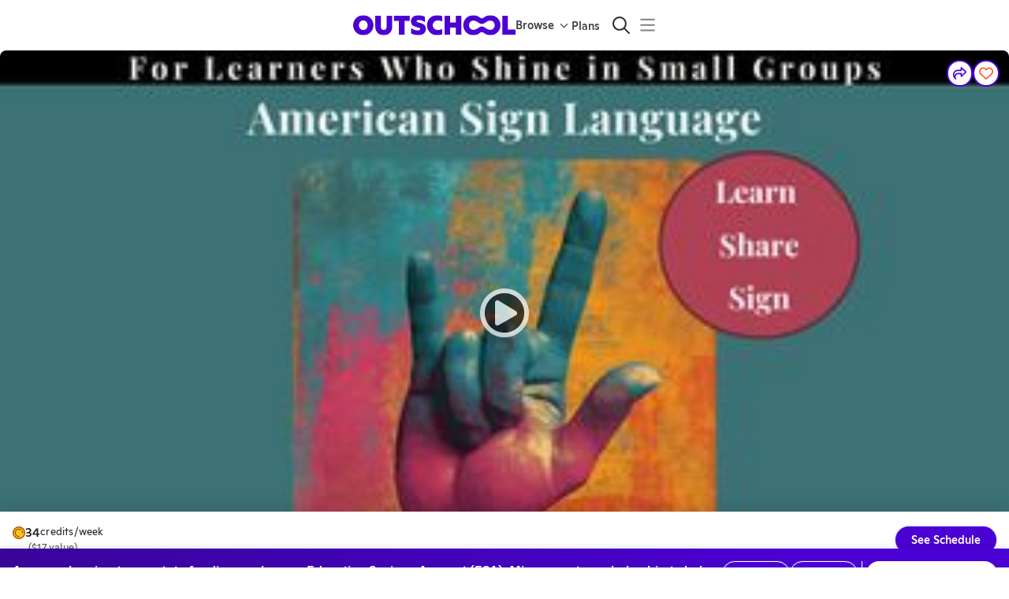

--- FILE ---
content_type: image/svg+xml
request_url: https://static2.outschool.com/master/main/public/images/play.658c07498f3f3a5f19b5dbf04b857348.svg
body_size: 602
content:
<svg fill="none" height="64" viewBox="0 0 64 64" width="64" xmlns="http://www.w3.org/2000/svg"><path d="m63 32c0-17.125-13.875-31-31-31s-31 13.875-31 31 13.875 31 31 31 31-13.875 31-31zm-56 0c0-13.75 11.125-25 25-25 13.75 0 25 11.25 25 25 0 13.875-11.25 25-25 25-13.875 0-25-11.125-25-25z" fill="#fff" fill-opacity=".7"/><path d="m46.375 29.75-22-13.375c-2-1-4.375.375-4.375 2.625v26c0 2.375 2.375 3.75 4.375 2.625l22-12.625c2.125-1.125 2.125-4 0-5.25zm-39.375 2.25c0-13.75 11.125-25 25-25 13.75 0 25 11.25 25 25 0 13.875-11.25 25-25 25-13.875 0-25-11.125-25-25z" fill="#000" fill-opacity=".6"/><path d="m46.375 29.75-22-13.375c-2-1-4.375.375-4.375 2.625v26c0 2.375 2.375 3.75 4.375 2.625l22-12.625c2.125-1.125 2.125-4 0-5.25z" fill="#fff" fill-opacity=".7"/></svg>

--- FILE ---
content_type: application/javascript
request_url: https://static2.outschool.com/master/main/public/js/368.43baa33105c09bcf2275.js
body_size: 6949
content:
"use strict";(self.webpackChunk_outschool_website=self.webpackChunk_outschool_website||[]).push([[368],{70845:function(t,e,n){n.d(e,{Rz:function(){return O},vm:function(){return W},xz:function(){return z}});var r,o,s,i,c,a,u=n(72666),l=n.n(u),p=n(8194),h=n.n(p),m=n(1055),f=n(36482),d=n(35263),g=n(28995),v=n(12129),y=n(99312),x=n(17013),C=n(86592),P=n(61672),U=n(45928),E=n(97072),b=n.n(E),S=n(14049),_=n(91500),w=n(8655),T=n(44821),k=n(93709),M=n(89520),A=n(98193),Z=n.n(A),L=n(89808),F=n(31739),N=n(78267),R=n(80184);const W=b()(r||(r=h()(["\n  mutation updateLearnerNote($learnerUid: ID!, $note: String!) {\n    updateLearnerNote(learnerUid: $learnerUid, note: $note) {\n      uid\n      privateNote\n    }\n  }\n"])));function I(t){var e;let{learner:n}=t;const[r]=(0,S.D)(W),[o,,s]=(0,F.Z)((t=>{r(t)}),Z()("1s")),{fields:i}=(0,k.cl)({privateNote:{value:null!==(e=null==n?void 0:n.privateNote)&&void 0!==e?e:"",onChange(t){o({variables:{learnerUid:n.uid,note:t},optimisticResponse:(0,N.Ac)({updateLearnerNote:{uid:n.uid,__typename:"Learner",privateNote:t},__typename:"updateLearnerNote"})})}}});return L.useEffect((()=>s),[]),open?L.createElement(_.Z,l()({sx:{minHeight:"72px"},showCount:!1,maxLength:1e4},i.privateNote)):null}function z(t){const e=(0,m.c)(32),{learner:n}=t,{t:r}=(0,P.$G)("client\\components\\learner\\LearnerPrivateNote"),s=n.age,i=n.pronoun;let c,a,u,l,p,g,v,y,x,C,E,b,S,_;return e[0]===Symbol.for("react.memo_cache_sentinel")?(c=L.createElement(f.Z,{variant:"inherit",sx:{fontWeight:"fontWeightBold"}},"Age:"),e[0]=c):c=e[0],e[1]!==s?(a={learnerAge:s},e[1]=s,e[2]=a):a=e[2],e[3]!==r||e[4]!==a?(u=L.createElement(d.Z,null,L.createElement(U.c,{t:r},c," ",a)),e[3]=r,e[4]=a,e[5]=u):u=e[5],e[6]!==n.pronoun||e[7]!==i||e[8]!==r?(l=L.createElement(d.Z,null,R.PY(n.pronoun)?L.createElement(U.c,{t:r},L.createElement(f.Z,{variant:"inherit",sx:{fontWeight:"fontWeightBold"}},"Pronouns:")," ",{learnerPronoun:i}):L.createElement(U.c,{t:r},L.createElement(f.Z,{variant:"inherit",sx:{fontWeight:"fontWeightBold"}},"Pronouns:")," ","Not specified")),e[6]=n.pronoun,e[7]=i,e[8]=r,e[9]=l):l=e[9],e[10]===Symbol.for("react.memo_cache_sentinel")?(p={marginTop:"0.5em"},e[10]=p):p=e[10],e[11]===Symbol.for("react.memo_cache_sentinel")?(g={fontWeight:"fontWeightBold"},e[11]=g):g=e[11],e[12]!==r?(v=r(o||(o=h()(["Notes from the Parent:"]))),e[12]=r,e[13]=v):v=e[13],e[14]!==v?(y=L.createElement(f.Z,{variant:"inherit",sx:g},v),e[14]=v,e[15]=y):y=e[15],e[16]!==r?(x=r("Show More..."),e[16]=r,e[17]=x):x=e[17],e[18]!==r?(C=r("Show Less..."),e[18]=r,e[19]=C):C=e[19],e[20]===Symbol.for("react.memo_cache_sentinel")?(E={color:"gray1",margin:"0px",overflowWrap:"anywhere"},e[20]=E):E=e[20],e[21]!==n.intro||e[22]!==C||e[23]!==x?(b=L.createElement(w.Z,{showMoreLabel:x,showLessLabel:C,sx:E,maxCharacters:160},n.intro),e[21]=n.intro,e[22]=C,e[23]=x,e[24]=b):b=e[24],e[25]!==b||e[26]!==y?(S=L.createElement(d.Z,{sx:p},y," ",b),e[25]=b,e[26]=y,e[27]=S):S=e[27],e[28]!==S||e[29]!==u||e[30]!==l?(_=L.createElement(L.Fragment,null,u,l,S),e[28]=S,e[29]=u,e[30]=l,e[31]=_):_=e[31],_}function O(t){const e=(0,m.c)(46),{learner:n}=t,{t:r}=(0,P.$G)("client\\components\\learner\\LearnerPrivateNote"),[o,a]=L.useState(),{height:u}=(0,M.Z)(o),[l,p]=L.useState(!1),[U,E]=L.useState(null);let b;e[0]!==n.uid||e[1]!==U?(b={node:U,trackingLabel:"learner_private_notes",uniqueId:n.uid},e[0]=n.uid,e[1]=U,e[2]=b):b=e[2];const{trackTouch:S}=(0,T.k3)(b),_=!!n.privateNote,k=_?"Edit":"Add";let A,Z,F,N,R,W,z;e[3]===Symbol.for("react.memo_cache_sentinel")?(A={marginTop:"0.5em"},e[3]=A):A=e[3],e[4]===Symbol.for("react.memo_cache_sentinel")?(Z={marginTop:"0.5em",justifyContent:"space-between"},e[4]=Z):Z=e[4],e[5]===Symbol.for("react.memo_cache_sentinel")?(F={fontWeight:"fontWeightBold"},e[5]=F):F=e[5],e[6]!==r?(N=r(s||(s=h()(["Private Note:"]))),e[6]=r,e[7]=N):N=e[7],e[8]!==N?(R=L.createElement(f.Z,{variant:"inherit",sx:F},N),e[8]=N,e[9]=R):R=e[9],e[10]!==_||e[11]!==S?(W=()=>{S({action:_?"edit":"add"}),p(G)},e[10]=_,e[11]=S,e[12]=W):W=e[12],e[13]===Symbol.for("react.memo_cache_sentinel")?(z={marginRight:"2.5px"},e[13]=z):z=e[13];const O=l?"":k;let B;e[14]!==O?(B=L.createElement(f.Z,{variant:"inherit",sx:z},O),e[14]=O,e[15]=B):B=e[15];const H=l?y.mT:x.pt;let $,q,V,Y;e[16]===Symbol.for("react.memo_cache_sentinel")?($={fontSize:"0.8em"},e[16]=$):$=e[16],e[17]!==H?(q=L.createElement(g.ZP,{ref:E,icon:H,sx:$}),e[17]=H,e[18]=q):q=e[18],e[19]!==B||e[20]!==q||e[21]!==W?(V=L.createElement(v.zx,{variant:"link",onClick:W},B," ",q),e[19]=B,e[20]=q,e[21]=W,e[22]=V):V=e[22],e[23]!==V||e[24]!==R?(Y=L.createElement(d.Z,{flex:!0,sx:Z},R," ",V),e[23]=V,e[24]=R,e[25]=Y):Y=e[25];const j=_||l?u:0;let X,J,Q,K,tt,et;return e[26]!==j?(X={height:j,overflow:"hidden",transition:"height 0.25s",marginTop:"4px"},e[26]=j,e[27]=X):X=e[27],e[28]!==_||e[29]!==l||e[30]!==r?(J=(_||l)&&L.createElement(d.Z,{sx:{marginBottom:"8px"}},L.createElement(g.ZP,{icon:C.by,sx:{fontSize:"0.8em",color:"grey.500",marginRight:"8px"}}),L.createElement(f.Z,{variant:"inherit",sx:{fontSize:"0.875em",fontWeight:"thin",color:"grey.500"}},r(i||(i=h()(["This note is not shared with other teachers"]))))),e[28]=_,e[29]=l,e[30]=r,e[31]=J):J=e[31],e[32]!==l||e[33]!==n||e[34]!==r||e[35]!==S?(Q=L.createElement(d.Z,null,l?L.createElement(L.Fragment,null,L.createElement(I,{learner:n}),L.createElement(v.zx,{sx:{marginTop:"12px"},onClick:()=>{S({action:"save"}),p(D)}},r(c||(c=h()(["Save"]))))):L.createElement(w.Z,{showMoreLabel:r("Show More..."),showLessLabel:r("Show Less..."),onToggle:(t,e)=>{S({action:"show_more"}),e()},allowCollapse:!l,sx:{color:"gray1",margin:"0px",overflowWrap:"anywhere"},maxCharacters:160},n.privateNote)),e[32]=l,e[33]=n,e[34]=r,e[35]=S,e[36]=Q):Q=e[36],e[37]!==J||e[38]!==Q?(K=L.createElement(d.Z,{ref:a},J," ",Q),e[37]=J,e[38]=Q,e[39]=K):K=e[39],e[40]!==X||e[41]!==K?(tt=L.createElement(d.Z,{sx:X},K),e[40]=X,e[41]=K,e[42]=tt):tt=e[42],e[43]!==Y||e[44]!==tt?(et=L.createElement(d.Z,{sx:A},Y,tt),e[43]=Y,e[44]=tt,e[45]=et):et=e[45],et}function D(t){return!t}function G(t){return!t}I.displayName="EditPrivateNote",O.fragments={learner:b()(a||(a=h()(["\n    fragment LearnerPrivateNote_learner on Learner {\n      uid\n      timeZone\n      privateNote\n    }\n  "])))}},75153:function(t,e,n){n.d(e,{C4:function(){return g},sW:function(){return d},ZP:function(){return v}});var r,o,s,i,c=n(8194),a=n.n(c),u=n(97072),l=n.n(u),p=n(46543).M,h=n(70845),m=n(52322);const f=l()(r||(r=a()(["\n  fragment SenderFragment on Sender {\n    uid\n    name\n    photo\n  }\n"]))),d=l()(o||(o=a()(["\n  fragment ParticipantFragment on Participant {\n    uid\n    name\n    photo\n    timeZone\n    headline\n    leader_link\n    isLearner\n    ownerOfSellerOrg {\n      uid\n    }\n    teacherForSellerOrg {\n      uid\n    }\n    role\n  }\n"]))),g=l()(s||(s=a()(["\n  fragment EnrollmentWithTeacherFragment on Enrollment {\n    uid\n    confirmed_at\n    withdrawn_at\n    ongoing_stopped_at\n    ongoing_start_time\n    ongoing_end_time\n    isEnded\n    isPaused\n    section {\n      uid\n      start_time\n      end_time\n      activity {\n        uid\n        title\n        titleTranslated\n        isClub\n        published_at\n        is_ongoing_weekly\n        weekly_meetings\n        duration_weeks\n      }\n      nextOngoingMeeting {\n        uid\n        start_time\n      }\n    }\n    learner {\n      ...LearnerFragment\n      ...LearnerPrivateNote_learner\n    }\n    pauseWindow {\n      uid\n      startDate\n      endDate\n    }\n  }\n  ","\n  ","\n"])),m.Z,h.Rz.fragments.learner);var v=l()(i||(i=a()(["\n  fragment MessageFragment on Message {\n    uid\n    sender {\n      ...SenderFragment\n    }\n    participants {\n      ...ParticipantFragment\n    }\n    subject\n    action\n    content\n    messageContent {\n      ...MessageContentFragment\n    }\n    created_at\n    activity_uid\n    section_uid\n    thread_uid\n  }\n  ","\n  ","\n  ","\n"])),d,f,p)},80184:function(t,e,n){n.d(e,{PY:function(){return i},yH:function(){return a}});var r=n(43482),o=n.n(r),s=n(50893);function i(t){return!!t}const c=(0,n(96937).ZP)().year(),a=o()(c-18,c);s.SfE.Restricted,s.SfE.Limited,s.SfE.Full},20546:function(t,e,n){n.r(e),n.d(e,{becomingTeacherUrl:function(){return N},classSpecificRefundPolicies:function(){return rt},classesWithFewerThanMinimumEnrollmentsArticleUrl:function(){return y},clubsForLearnersUrl:function(){return P},communityStandardsUrl:function(){return A},contentModerationGuidelinesForLearnersUrl:function(){return p},contentPolicyUrl:function(){return F},cookiesAndSimilarForAnalyticsAndAdvertisingUrl:function(){return tt},createYourProfileVideoSupportUrl:function(){return c},creatingApplicationUrl:function(){return L},educatorApplicationRequirementsUrl:function(){return et},enrollmentManagementPoliciesForEducatorsUrl:function(){return X},extenuatingCircumstancesUrl:function(){return v},giftCardTermsAndConditionsUrl:function(){return C},giftEnrollmentsSupportUrl:function(){return E},groupsSupportUrl:function(){return i},helpGetEnrollmentsUrl:function(){return U},howToCancelSectionUrl:function(){return Q},howToPrepareForYourFirstClassUrl:function(){return u},keepCommunicationOnOutschoolUrl:function(){return g},learnerModeFAQUrl:function(){return h},learnerModeMultiplicationProblemUrl:function(){return m},learnerModePasswordProtectionUrl:function(){return f},learnerSafetyAndPrivacyForTeachersUrl:function(){return k},learnerVerificationUrl:function(){return O},learningExperiencePledgeUrl:function(){return J},managingMembershipUrl:function(){return z},managingSectionsAndEnrollmentsUrl:function(){return K},membershipCancellationPoliciesUrl:function(){return ct},metricsHelpUrl:function(){return S},migratingClassesToOneOnOneUrl:function(){return ot},outschoolOrganizationGuide:function(){return V},parentDrilldownUrl:function(){return it},privacyForParentsUrl:function(){return T},privateClassesForEducatorsUrl:function(){return nt},privateClassesParentHelpUrl:function(){return Y},privateClassesTeacherHelpUrl:function(){return j},promoCodesAndMembershipBonusCreditsTermsUrl:function(){return at},recordingClassesUrl:function(){return b},refundPolicyCreditsUrl:function(){return I},refundPolicyUrl:function(){return W},safetyAndPrivacyUrl:function(){return R},sampleClassesUrl:function(){return Z},sampleTeacherApplicationsSupportUrl:function(){return a},schedulingUrl:function(){return x},selfPacedClassesForFamiliesUrl:function(){return l},strictAgeRangeHelpUrl:function(){return $},supportOngoingClassesForLearnersUrl:function(){return s},supportParentReferralProgramUrl:function(){return w},supportTeacherReferralProgramUrl:function(){return _},supportUrl:function(){return o},teacherBackgroundChecksUrl:function(){return G},teacherCouponSupportUrl:function(){return q},teacherDrilldownUrl:function(){return st},teacherPaymentTermsSupportUrl:function(){return B},teacherRestrictionsUrl:function(){return d},teacherThirdPartyToolsUrl:function(){return H},teachingLiveClassesWithZoomUrl:function(){return M},zoomFeaturesForTeachersUrl:function(){return D}});var r=n(95972);function o(t){return t?"https://support.outschool.com/"+t:"https://support.outschool.com/"}function s(t){return t?"https://support.outschool.com/"+t+"/articles/2272596":"https://support.outschool.com/learning-with-outschool/choosing-classes/ongoing-classes-for-learners"}function i(t){return t?"https://support.outschool.com/"+t+"/articles/5680775":"https://support.outschool.com/en/articles/5680775-outschool-groups-for-learners"}function c(){return"https://support.outschool.com/en/articles/8365607-outschool-educator-profile-picture-and-video-guidelines#:~:text=Creating%20Your%20Profile%20Video"}function a(){return"https://support.outschool.com/en/articles/6968614"}function u(t){return t?"https://support.outschool.com/"+t+"/articles/802757":"https://support.outschool.com/en/articles/802757-how-to-prepare-for-your-first-class"}function l(t){return t?"https://support.outschool.com/".concat(t,"/articles/3196046"):"https://support.outschool.com/en/articles/3196046-self-paced-classes-for-families"}function p(t){return t?"https://support.outschool.com/"+t+"/articles/5536590":"https://support.outschool.com/en/articles/5536590-content-moderation-guidelines-for-learners"}function h(t){return t?"https://support.outschool.com/"+t+"/articles/4715673":"https://support.outschool.com/en/articles/4715673-learner-spaces"}function m(t){return h(t)+"#h_e9d59b5aa2"}function f(t){return h(t)+"#optional-password-protection"}function d(){return"https://support.outschool.com/en/articles/2057395-teacher-restriction-and-removal"}function g(){return"https://support.outschool.com/en/articles/2934935-keep-communication-on-outschool"}function v(){return"https://support.outschool.com/en/articles/2417882-extenuating-circumstances-for-teachers"}function y(){return"https://support.outschool.com/en/articles/1259629-classes-with-fewer-than-minimum-enrollments"}function x(){return"https://support.outschool.com/en/articles/3003281-auto-scheduled-sections"}function C(){let t=arguments.length>0&&void 0!==arguments[0]?arguments[0]:"en";return"https://support.outschool.com/"+t+"/articles/4659390"}function P(){return"https://support.outschool.com/en/articles/5680775-outschool-groups-for-learners"}function U(){return"https://support.outschool.com/en/articles/398250-tips-for-getting-enrollments"}function E(t){return t?"https://support.outschool.com/"+t+"/articles/4488267":"https://support.outschool.com/en/articles/4488267-gift-enrollments-for-parents"}function b(){return"https://support.outschool.com/en/articles/452568-class-recordings"}function S(){return"https://support.outschool.com/en/articles/3538973-stats-on-the-teacher-dashboard"}function _(){return"https://support.outschool.com/en/articles/3088367-teacher-referral-program"}function w(){return"https://support.outschool.com/en/articles/2087332-parent-referral-program"}function T(){return"https://support.outschool.com/en/articles/579976-learner-safety-and-privacy-for-parents"}function k(){return"https://support.outschool.com/en/articles/2612466-learner-safety-and-privacy-for-teachers"}function M(){return"https://support.outschool.com/en/articles/16400-teaching-live-classes-with-zoom"}function A(){return"https://support.outschool.com/en/articles/16039-community-standards"}function Z(){return"https://support.outschool.com/en/articles/2420442-sample-class-listings-for-new-teachers"}function L(){return"https://support.outschool.com/en/articles/4216449-creating-a-great-teacher-application"}function F(){return"https://support.outschool.com/teacher-guide/class-formats-and-standards/class-content-policy"}function N(){return"https://support.outschool.com/teacher-guide/getting-started/becoming-a-teacher-on-outschool"}function R(){return"https://support.outschool.com/en/articles/2612466-learner-safety-and-privacy-for-teachers"}function W(t){return t?"https://support.outschool.com/"+t+"/articles/4626920":"https://support.outschool.com/en/articles/4626920-standard-refund-policy-and-automatic-refunds"}function I(t){return t?"https://support.outschool.com/"+t+"/articles/10421711":"https://support.outschool.com/en/articles/10421711-membership-cancellation-policies"}function z(t){return t?"https://support.outschool.com/"+t+"/articles/10421801":"https://support.outschool.com/en/articles/10421801-purchasing-and-managing-membership-plans"}function O(){return"https://support.outschool.com/en/articles/4063624-learner-verification"}function D(){return"https://support.outschool.com/en/articles/2334575-zoom-features-for-teachers"}function G(){return"https://support.outschool.com/en/articles/2701506-teacher-background-checks"}function B(){return"https://support.outschool.com/en/articles/2382129-educator-earnings-and-payments"}function H(){return"https://support.outschool.com/en/articles/5729439-third-party-tools-available-for-outschool-educators-to-use-with-learners"}function $(){return"https://support.outschool.com/en/articles/5232633-preventing-enrollments-from-learners-outside-your-class-s-age-range"}function q(){return"http://support.outschool.com/en/articles/5578246-educator-coupons"}function V(){return"https://support.outschool.com/en/articles/4451081-organizations-on-outschool"}function Y(){return"https://support.outschool.com/en/articles/4530445"}function j(){return"https://support.outschool.com/en/articles/4157437"}function X(){return"https://support.outschool.com/en/articles/579553-enrollment-management-policies-for-outschool-educators"}function J(){return"https://support.outschool.com/en/articles/16379-learning-experience-pledge"}function Q(t){return"https://support.outschool.com/".concat(t||"en","/articles/2332042-how-to-cancel-a-section")}function K(){return"https://support.outschool.com/en/articles/579553-managing-sections-and-enrollments"}function tt(){return"https://support.outschool.com/en/articles/2663595-cookies-and-similar-technologies-for-analytics-and-advertising-on-outschool"}function et(){return"https://support.outschool.com/en/articles/1638033-becoming-an-educator-on-outschool"}function nt(t){return"https://support.outschool.com/".concat(t||"en","/articles/4157437")}function rt(t){return"https://support.outschool.com/".concat(t||"en","/articles/4626920")}function ot(t){return t?"https://support.outschool.com/"+t+"/articles/8121254":"https://support.outschool.com/en/articles/8121254-migrating-your-classes-to-1-on-1"}function st(t){return(0,r.Sr)("https://metabase.outschool.dev/dashboard/22",{user_uid:t})}function it(t){return(0,r.Sr)("https://metabase.outschool.dev/dashboard/24",{uid:t})}function ct(t){return t?"https://support.outschool.com/"+t+"/articles/10421711":"https://support.outschool.com/en/articles/10421711-membership-cancellation-policies"}function at(t){return t?"https://support.outschool.com/"+t+"/articles/2309988":"https://support.outschool.com/en/articles/2309988-using-promo-codes-or-membership-bonus-credits-on-outschool"}},46543:function(t,e,n){n.d(e,{M:function(){return l},y:function(){return p}});var r,o,s=n(8194),i=n.n(s),c=n(97072),a=n.n(c),u=n(65949);const l=a()(r||(r=i()(["\n  fragment MessageContentFragment on MessageContent {\n    uid\n    text\n    htmlText: text(mimeType: TEXT_HTML)\n    originalMimeType\n    attachments {\n      ...AttachmentFragment\n    }\n    video {\n      ...AttachmentFragment\n    }\n    editedAt\n  }\n  ","\n"])),u.p),p=a()(o||(o=i()(["\n  fragment MessageContentWithMentionsFragment on MessageContent {\n    uid\n    text(plainText: $plainText)\n    htmlText: text(mimeType: TEXT_HTML)\n    originalMimeType\n    attachments {\n      ...AttachmentFragment\n    }\n    video {\n      ...AttachmentFragment\n    }\n  }\n  ","\n"])),u.p)},81685:function(t,e,n){n.d(e,{h:function(){return x},m:function(){return C}});var r,o,s=n(8194),i=n.n(s),c=n(75052),a=n.n(c),u=n(35263),l=n(28995),p=n(9825),h=n(61672),m=n(86657),f=n(31727),d=n(1854),g=n.n(d),v=n(89808),y=n(39515);const x=t=>{let{inputValue:e,copyButtonLabel:n,buttonColor:r,buttonVariant:o,trackingName:s,trackingUniqueId:i,trackingMetaData:c,uiContextId:l,hideInput:h,inputId:m,label:d,isVisible:g=!1,sx:y={},inputSx:x={},inputStyles:P={},buttonSx:U={}}=t;const E=(0,v.useRef)(null),b=(0,v.useCallback)((()=>{if(e){const t=E.current;null==t||t.setSelectionRange(0,e.length),null==t||t.focus()}}),[e]),S=(0,v.useCallback)((()=>{var t;null===(t=E.current)||void 0===t||t.blur()}),[]);return(0,v.useEffect)((()=>{g&&b()}),[g,b]),(0,v.useEffect)((()=>()=>S()),[S]),v.createElement(u.Z,{flex:!0,sx:[{flexDirection:"column",position:"relative"},...Array.isArray(y)?y:[y]]},d&&!h&&v.createElement(u.Z,{sx:{color:"grey.700",fontWeight:500,marginLeft:"24px",textAlign:"left"}},d),v.createElement(u.Z,{flex:!0,sx:{position:"relative",justifyContent:"flex-start",alignItems:"stretch",gap:"0.5em"}},h?null:v.createElement(f.Z,{id:m,style:a()({borderRadius:"24px 0 0 24px",height:"auto",marginRight:-32,paddingRight:"32px"},P),sx:a()({width:"100%"},x),type:"text",readOnly:!0,value:null!=e?e:"",ref:E,onClick:b}),v.createElement(C,{value:e,onCopy:b,trackingName:s,trackingUniqueId:i,trackingMetaData:c,label:n,color:r,variant:o,uiContextId:l,icon:h?p.kZ:null,sx:[a()({},h?{flex:1}:{}),...Array.isArray(U)?U:[U]]})))};function C(t){let{value:e,trackingName:n,trackingUniqueId:s,onCopy:c=(()=>{}),icon:u,variant:p,color:f,sx:d={},label:x,uiContextId:C=y.e.NotAssigned,trackingMetaData:P={}}=t;const{t:U}=(0,h.$G)("ui-components-website\\Sharing\\CopyToClipboard"),E=null!=x?x:U(r||(r=i()(["Copy Link"]))),[b,S]=v.useState(!1),_=v.useRef();return v.useEffect((()=>()=>{clearTimeout(_.current)}),[]),v.createElement(m.J,{color:f,variant:p,onClick:()=>{g()(e),S(!0),clearTimeout(_.current),_.current=setTimeout((()=>{S(!1)}),3e3),c(e)},startIcon:u?v.createElement(l.ZP,{icon:u,sx:{fontSize:"1.333em"}}):void 0,trackingName:n,trackingUniqueId:s,trackingSharedProperties:a()(a()({uiContextId:C},P),(0,y.M)(e)),sx:[{minWidth:"min-content"},...Array.isArray(d)?d:[d]]},b?U(o||(o=i()(["Copied!"]))):E)}},39515:function(t,e,n){n.d(e,{M:function(){return o},e:function(){return r}});const r={AddCalendarModal:"AddCalendarModal",GiftCardsAdminPage:"GiftCardsAdminPage",ClassPage:"ClassPage",ClassPagePostEnroll:"ClassPagePostEnroll",EnrolledClassPage:"EnrolledClassPage",GiftInvitationsModal:"GiftInvitationsModal",InvitePage:"InvitePage",LeaderShareMenu:"LeaderShareMenu",ParentProfilePage:"ParentProfilePage",SectionEditPage:"SectionEditPage",SavedClassesPage:"SavedClassesPage",NotAssigned:"NotAssigned"};function o(t){if(t)try{return{isReferral:new URL(t).searchParams.has("usid")||t.includes("usid")}}catch(t){}return{isReferral:!1}}},80996:function(t,e,n){var r=n(75052),o=n.n(r),s=n(67012),i=n.n(s),c=n(89808),a=n(45368);const u=["color"];function l(t,e){let{color:n="grayText"}=t,r=i()(t,u);return(0,a.Z)("div",o()({ref:e,sx:{fontSize:14,lineHeight:1.5,color:n}},r))}e.Z=c.forwardRef(l)}}]);
//# sourceMappingURL=368.43baa33105c09bcf2275.js.map

--- FILE ---
content_type: application/javascript
request_url: https://static2.outschool.com/master/main/public/js/5030.94045384a3811f5f0693.js
body_size: 9176
content:
(self.webpackChunk_outschool_website=self.webpackChunk_outschool_website||[]).push([[5030],{32901:function(e,t,r){"use strict";r.d(t,{Ig:function(){return c},JR:function(){return l},eg:function(){return s},gN:function(){return o}});var n=r(99375),i=r(95972),a=r(6790);class o{constructor(e,t){this.websiteRoutes=e,this.facebookAppId=t}sectionOrActivityUrl(e,t,r){return(0,i.Sr)(this.websiteRoutes.sectionOrActivityUrl(e,null==t?void 0:t.uid,void 0,!!t||void 0),{usid:r?r.slug_id:void 0,signup:!0})}facebookActivityShareUrl(e,t,r,n,a){const o={app_id:this.facebookAppId,display:"page",href:(0,i.Sr)(this.sectionOrActivityUrl(e,t,r),{utm_campaign:"".concat(a||"share_activity","_facebook")}),redirect_uri:this.websiteRoutes.baseUrl,quote:n};return"https://www.facebook.com/dialog/share?"+(0,i.nZ)(o)+"&hashtag=#outschool"}}function l(e){let{activity:t,section:r,referrer:o,quote:l,campaignPrefix:c,appId:s}=e;const d={app_id:s,display:"page",href:(0,i.Sr)((0,n.P6)((0,a.wut)(t,r)),{usid:o?o.slug_id:void 0,utm_campaign:"".concat(c||"share_activity","_facebook")}),redirect_uri:(0,n.P6)("/"),quote:l};return"https://www.facebook.com/dialog/share?"+(0,i.nZ)(d)+"&hashtag=#outschool"}function c(e,t){const r={app_id:t,display:"page",href:e,redirect_uri:(0,n.P6)("/")};return"https://www.facebook.com/dialog/share?"+(0,i.nZ)(r)+"&hashtag=#outschool"}function s(e,t){const r={app_id:t,link:e,redirect_uri:(0,n.P6)("/")};return"https://www.facebook.com/dialog/send?"+(0,i.nZ)(r)}},30321:function(e,t,r){"use strict";r.d(t,{Fx:function(){return g},RI:function(){return p},iX:function(){return m}});var n=r(75052),i=r.n(n),a=r(35263),o=r(12259),l=r(36482),c=r(28995),s=r(71395),d=r(93778),u=r(80996),h=r(89808);function m(){return h.createElement(a.Z,{flex:!0},h.createElement(o.Z,{variant:"circular",width:32,height:32}),h.createElement(o.Z,{sx:{marginLeft:"8px"},variant:"text",width:140,height:32}))}function g(e){let{leader:t,sx:r}=e;return h.createElement(a.Z,{flex:!0,sx:{flexDirection:"column"}},h.createElement(l.Z,{as:a.Z,variant:"body2",sx:i()(i()({color:"grey.600"},{WebkitLineClamp:1,WebkitBoxOrient:"vertical",display:"-webkit-box",overflow:"hidden",width:"200px"}),r)},null==t?void 0:t.name),t.averageActivityStarRating&&h.createElement(a.Z,{flex:!0,sx:{alignItems:"center",gap:4}},h.createElement(c.ZP,{icon:s.T,size:"small",color:"warning"}),h.createElement(l.Z,{as:a.Z,variant:"body2",emphasized:!0,sx:{paddingLeft:4}},(Math.round(10*(t.averageActivityStarRating+Number.EPSILON))/10).toFixed(1)),t.reviewCount&&h.createElement(l.Z,{as:a.Z,variant:"body2",sx:{color:"grey.600"}},"(",t.reviewCount.toLocaleString(),")")))}function p(e){let{leader:t}=e;return h.createElement(a.Z,{flex:!0,sx:{backgroundColor:"grey.50",borderRadius:100,alignItems:"center",color:"grey.600",minWidth:0}},h.createElement(d.Z,{user:t,size:24}),h.createElement(a.Z,{flex:!0,sx:{margin:"0 0.5em 0",alignItems:"center",minWidth:0}},h.createElement(l.Z,{as:a.Z,variant:"caption",sx:{display:"-webkit-box",WebkitLineClamp:2,WebkitBoxOrient:"vertical",overflow:"hidden",wordBreak:"break-word"}},null==t?void 0:t.name),t.reviewCount>0&&null!=t.averageActivityStarRating&&h.createElement(a.Z,{flex:!0,sx:{alignItems:"center",paddingLeft:5}},h.createElement(c.ZP,{icon:s.T,color:"warning",sx:{fontSize:"10px"}}),h.createElement(l.Z,{as:a.Z,variant:"body2",emphasized:!0,sx:{marginLeft:2,marginRight:3}}," ",(Math.round(10*(t.averageActivityStarRating+Number.EPSILON))/10).toFixed(1)),h.createElement(u.Z,null," (",t.reviewCount.toLocaleString(),")"))))}},40496:function(e,t,r){"use strict";r.d(t,{X_:function(){return ke},iP:function(){return we}});var n=r(8194),i=r.n(n),a=r(35263),o=r(29556),l=r(36482),c=r(12188),s=r(61672),d=r(16798),u=r(20546),h=r(13197),m=r(3107),g=r(95571),p=r(89808),x=r(79776),f=r.n(x);function b(e){let t=arguments.length>1&&void 0!==arguments[1]?arguments[1]:"".concat(e," is unhandled");throw new Error(t)}var v,k=r(81685),C=r(75052),w=r.n(C),E=r(67012),S=r.n(E),y=r(28995),Z=r(12129),I=r(12259),_=r(60116),P=r(98753),A=r(71914),L=r(50582),R=r(99518),F=r(32901),U=r(86657),O=r(33278),T=r(61661),D=r.n(T),z=r(13837),W=r.n(z),M=r(76783),N=r.n(M);const B=null!==(v=process.env.KAKAO_JAVASCRIPT_KEY)&&void 0!==v?v:"c0c16b591bc50e9c0d8c847bea368ebd",G=r.g.OUTSCHOOL_SERVER,j=!!r.g.OUTSCHOOL_TEST_INIT;!G||j?process.env.READ_ONLY_MODE:G.IS_READ_ONLY_MODE;var J=r(39515),$=r(11513);const q=["label","icon","href","trackingSharedProperties"],V=["url","facebookAppId"],K=["url","facebookAppId"];function Y(e){var t;let{trackingSharedProperties:r,shareLink:n,modalContext:i,sx:o={},facebookAppId:l,usid:c}=e;const s=(0,A.b)(),d=L.oc.includes(s),u=L.i.includes(s),h=!d&&!u,m=null!==(t=(0,R.yY)(s,c))&&void 0!==t?t:"";return p.createElement(a.Z,{flex:!0,sx:[{flexDirection:"row",gap:"0.5em",justifyContent:"space-evenly"},...Array.isArray(o)?o:[o]]},u&&p.createElement(ne,{trackingSharedProperties:r,url:m}),d&&p.createElement(ie,{url:m,trackingSharedProperties:r}),h&&p.createElement(p.Fragment,null,p.createElement(te,{trackingSharedProperties:r,url:(0,$.Pg)(n,i,"facebook"),facebookAppId:l}),p.createElement(re,{trackingSharedProperties:r,url:(0,$.Pg)(n,i,"messenger"),facebookAppId:l})))}const H="rgba(204, 212, 255, 0.5)",X="#CCD4FF",Q="rgba(97, 97, 242, 0.4)";function ee(e){let{label:t,icon:r,href:n,trackingSharedProperties:i}=e,o=S()(e,q);return p.createElement(a.Z,{flex:!0,sx:{flexDirection:"column",alignItems:"center",justifyContent:"center",fontSize:"0.875em"}},p.createElement(U.J,w()({color:"inherit",component:"a",sx:{width:"56px",height:"56px",border:"none",display:"flex",alignItems:"center",justifyContent:"center",borderRadius:"50%",padding:0,color:"common.white",borderColor:H,backgroundColor:H,"&:hover:not(:disabled), &:focus:not(:disabled)":{color:"common.white",borderColor:X,backgroundColor:X,textDecoration:"none"},"&:active:not(:disabled)":{color:"common.white",borderColor:Q,backgroundColor:Q}},size:"large",trackingSharedProperties:w()(w()({},i),(0,J.M)(n)),href:n},o),p.createElement(y.ZP,{icon:r,sx:{color:"primary.600"}})),t)}function te(e){let{url:t,facebookAppId:r}=e,n=S()(e,V);const{t:i}=(0,s.$G)("ui-components-website\\Sharing\\DesktopReferralShareButton");return p.createElement(ee,w()(w()({},n),{},{target:"_blank",trackingName:"share_via_facebook",label:i("Facebook"),href:(0,F.Ig)(t,r),icon:_.ne}))}function re(e){let{url:t,facebookAppId:r}=e,n=S()(e,K);const{t:i}=(0,s.$G)("ui-components-website\\Sharing\\DesktopReferralShareButton");return p.createElement(ee,w()(w()({},n),{},{target:"_blank",trackingName:"share_via_messenger",label:i("Messenger"),href:(0,F.eg)(t,r),icon:P.oJ}))}function ne(e){let{url:t,trackingSharedProperties:r}=e;const n=B,{t:i}=(0,s.$G)("ui-components-website\\Sharing\\DesktopReferralShareButton"),a="https://t1.kakaocdn.net/kakao_js_sdk/2.7.1/kakao.min.js",u=(0,O.Z)({src:a,variableName:"Kakao"});void 0!==u&&!u.isInitialized()&&n&&u.init(n);const h={objectType:"feed",buttonTitle:i("Sign up and receive benefits"),content:{title:i("Outschool Friend Invitation Points"),description:i("Earn {{creditString}} credit when you sign up!",{creditString:(0,d.Cf)({priceInCents:c.e7,showCurrencyCode:!1})}),imageUrl:N(),link:{mobileWebUrl:t,webUrl:t}}},m="#FEE500";return p.createElement(p.Fragment,null,void 0!==u&&u.isInitialized()?p.createElement(U.J,{component:"button",trackingName:"share_via_kakao",onClick:()=>u.Share.sendDefault(h),sx:{target:"_blank",width:"100%",height:48,border:"none","&:hover:not(:disabled)":{border:"none"},"&:active:not(:disabled)":{border:"none"},margin:"0px",padding:"0px"},trackingSharedProperties:w()(w()({},r),(0,J.M)(a))},p.createElement(Z.zx,{component:"span",color:"inherit",sx:{width:"100%",height:"100%",color:"common.black",backgroundColor:m,border:"none","&:hover:not(:disabled)":{backgroundColor:m,border:"none",filter:"brightness(0.90)"},"&:active:not(:disabled)":{backgroundColor:m,border:"none",filter:"brightness(0.80)"}}},p.createElement(l.Z,{sx:{fontWeight:"bold",fontSize:"1.75rem",flex:1,textAlign:"center"}},i("Share On Kakao")),p.createElement(o.Z,{src:D(),alt:i("Kakao Talk Icon"),sx:{position:"absolute",right:0,marginRight:24}}))):p.createElement(I.Z,{height:48,variant:"rounded",width:"100%",sx:{borderRadius:24}}))}function ie(e){let{url:t,text:r,trackingSharedProperties:n}=e;const{t:i}=(0,s.$G)("ui-components-website\\Sharing\\DesktopReferralShareButton"),a=new URL("https://social-plugins.line.me/lineit/share");"string"==typeof t&&t.trim().length>0&&a.searchParams.set("url",t),"string"==typeof r&&r.trim().length>0&&a.searchParams.set("text",r);const c=a.toString(),d="#07B53B";return p.createElement(U.J,{component:"a",href:c,target:"_blank",trackingName:"share_via_line",color:"inherit",sx:{width:"100%",height:"100%",border:"none","&:hover:not(:disabled)":{border:"none"},"&:active:not(:disabled)":{border:"none"},margin:"0px",padding:"0px"},trackingSharedProperties:w()(w()({},n),(0,J.M)(c))},p.createElement(Z.zx,{component:"span",color:"inherit",sx:{display:"flex",width:"100%",height:"100%",color:"common.white",backgroundColor:d,border:"none","&:hover:not(:disabled)":{backgroundColor:d,border:"none",filter:"brightness(0.90)"},"&:active:not(:disabled)":{backgroundColor:d,border:"none",filter:"brightness(0.80)"}}},p.createElement(l.Z,{sx:{fontWeight:"bold",fontSize:"1.75rem",flex:1,textAlign:"center"}},i("Share on Line")),p.createElement(o.Z,{src:W(),alt:i("Line Icon"),sx:{position:"absolute",right:0,marginRight:24}})))}var ae=r(45560);const oe=["value","trackingSharedProperties","isLoggedIn","modalContext","recipientCredit","usid"],le=["trackingSharedProperties","t","text","url","buttonText"],ce=["textColor","backgroundColor","svgSrc","svgAlt","buttonText","trackingName","trackingSharedProperties","text","url"];function se(e){var t;let{value:r,trackingSharedProperties:n,isLoggedIn:i,modalContext:a,recipientCredit:o,usid:l}=e,c=S()(e,oe);const d=!!(null===(t=navigator)||void 0===t?void 0:t.share),{t:u}=(0,s.$G)("ui-components-website\\Sharing\\MobileTabletReferralShareButton"),h=(0,A.b)(),m=L.oc.includes(h),g=L.i.includes(h),x=!m&&!g,f=(0,R.yY)(h,l)||r;if(!d)return null;const v=function(e){let{isLoggedIn:t,modalContext:r,recipientCredit:n,t:i}=e;const a=(()=>{switch(r){case $.tC.UnenrolledClass:return i("Check out this class on Outschool!");case $.tC.EnrolledClass:return i("Join me in this class on Outschool!");case $.tC.SharedEducatorWithFriend:return i("Check out this teacher on Outschool!");case $.tC.SharedEducatorProfile:return i("Check out what I’m teaching on Outschool!");case $.tC.GenericReferral:return i("Outschool lets your kids’ curiosity run wild with classes on any topic you can imagine.");case $.tC.FavoritesList:return i("Check out these classes on Outschool!");default:throw b(r)}})(),o=t?i(" If you’re new to Outschool, you’ll get {{recipientCredit}} referral credit with this link:",{recipientCredit:n}):"";return"".concat(a).concat(o)}({isLoggedIn:i,recipientCredit:o,modalContext:a,t:u});let k=u("Share");return r.includes("classes/")?k=u("Share class"):r.includes("teacher/")&&(k=u("Share teacher")),p.createElement(p.Fragment,null,g&&p.createElement(ue,w()({textColor:"common.black",backgroundColor:"#FEE500",svgSrc:D(),svgAlt:u("Kakao Talk Icon"),buttonText:u("Share on Kakao"),trackingName:"share_via_kakao_web_share_api",trackingSharedProperties:n,text:v,url:f},c)),m&&p.createElement(ue,w()({textColor:"common.white",backgroundColor:"#07B53B",svgSrc:W(),svgAlt:u("Line Icon"),buttonText:u("Share on Line"),trackingName:"share_via_line_web_share_api",trackingSharedProperties:n,text:v,url:f},c)),x&&p.createElement(de,w()({trackingSharedProperties:n,t:u,text:v,url:f,buttonText:k},c)))}function de(e){let{trackingSharedProperties:t,t:r,text:n,url:i,buttonText:a}=e,o=S()(e,le);return p.createElement(U.J,w()(w()({trackingName:"share_via_web_share_api"},o),{},{label:r("Share"),onClick:()=>navigator.share({text:n,url:i}),trackingSharedProperties:w()(w()({},t),(0,J.M)(i)),endIcon:p.createElement(y.ZP,{icon:ae.zB}),variant:"contained"}),a)}function ue(e){let{textColor:t,backgroundColor:r,svgSrc:n,svgAlt:i,buttonText:a,trackingName:c,trackingSharedProperties:s,text:d,url:u}=e,h=S()(e,ce);return p.createElement(U.J,w()({trackingName:c,label:a,onClick:()=>navigator.share({text:d,url:u}),trackingSharedProperties:w()(w()({},s),(0,J.M)(u)),sx:{width:"100%",maxHeight:48,height:"100%",border:"none","&:hover:not(:disabled)":{border:"none"},"&:active:not(:disabled)":{border:"none"},margin:"0px",padding:"0px"}},h),p.createElement(Z.zx,{component:"span",color:"inherit",sx:{width:"100%",height:"100%",maxHeight:48,color:t,backgroundColor:r,border:"none","&:hover:not(:disabled)":{backgroundColor:r,border:"none",filter:"brightness(0.90)"},"&:active:not(:disabled)":{backgroundColor:r,border:"none",filter:"brightness(0.80)"}}},p.createElement(l.Z,{sx:{fontWeight:"bold",fontSize:"1.75rem",flex:1,textAlign:"center"}},a),p.createElement(o.Z,{src:n,alt:i,sx:{position:"absolute",right:0,marginRight:24}})))}var he,me,ge,pe,xe,fe,be,ve;const ke=e=>{let{shareLink:t,modalContext:r,trackingMetaData:n={},activity:g,facebookAppId:x}=e;const{t:v}=(0,s.$G)("ui-components-website\\Sharing\\ActivityShareDialogContent"),k=(0,d.Cf)({priceInCents:c.e7}),{isLoggedIn:C,currentUser:w,currentUserIsLoading:E}=(0,h.kP)();if(E)return p.createElement(a.Z,null,v("Loading..."));const S=function(e){let{isLoggedIn:t,modalContext:r,recipientCredit:n,t:a}=e;const o=(()=>{switch(r){case $.tC.UnenrolledClass:return a(he||(he=i()(["Share this class with a friend!"])));case $.tC.EnrolledClass:return a(me||(me=i()(["Invite your friends to class!"])));case $.tC.SharedEducatorWithFriend:return a(ge||(ge=i()(["Share this teacher with a friend!"])));case $.tC.SharedEducatorProfile:return a(pe||(pe=i()(["Share your profile!"])));case $.tC.FavoritesList:return a(xe||(xe=i()(["Share your favorites list with a friend!"])));case $.tC.GenericReferral:return a(fe||(fe=i()(["Share Outschool with a friend!"])));default:throw b(r)}})(),l=(()=>{switch(r){case $.tC.UnenrolledClass:return a("Share this class with a friend — new users will get {{creditCashAmount}} off!",{creditCashAmount:n});case $.tC.EnrolledClass:return a("Invite your friends to class — new users will get {{creditCashAmount}} off!",{creditCashAmount:n});case $.tC.SharedEducatorWithFriend:return a("Share this teacher with a friend — new users will get {{creditCashAmount}} off!",{creditCashAmount:n});case $.tC.SharedEducatorProfile:return a("Share your profile — new users will get {{creditCashAmount}} off!",{creditCashAmount:n});case $.tC.FavoritesList:case $.tC.GenericReferral:return a("Share Outschool with a friend — new users will get {{creditCashAmount}} off!",{creditCashAmount:n});default:throw b(r)}})();return t?l:o}({isLoggedIn:C,modalContext:r,recipientCredit:k,t:v});return p.createElement(a.Z,{flex:!0,sx:{display:"flex",flexDirection:"column",gap:"1em",textAlign:"center"}},p.createElement(a.Z,{flex:!0,sx:{flexDirection:"column",gap:"0.5em",justifyContent:"flex-start"}},p.createElement(a.Z,null,p.createElement(a.Z,{sx:{textAlign:"center",margin:"10px"}},p.createElement(o.Z,{src:"string"==typeof f()?f():f().src,height:"120",width:"120"})),p.createElement(l.Z,{variant:"h4",sx:{fontFamily:"'Ginto Normal',sans-serif"}},S),C&&p.createElement(p.Fragment,null,p.createElement(a.Z,{sx:{margin:10}},v("You’ll also get {{creditCashAmount}} when they sign up with your link and take their first class!",{creditCashAmount:k})),p.createElement(m.Z,{url:u.supportParentReferralProgramUrl()},v("See parent referral terms."))))),p.createElement(a.Z,{flex:!0,sx:{flexFlow:"column",justifyContent:"flex-start"}},p.createElement(Ce,{shareLink:t,trackingUniqueId:(null==g?void 0:g.uid)||(null==w?void 0:w.uid)||Date.now().toString(),trackingMetadata:n,uiContextId:J.e.ClassPage,modalContext:r,recipientCredit:k,label:v("Share your referral link"),copyButtonLabel:v("Copy Link"),facebookAppId:x})))},Ce=e=>{var t,r,n;let{shareLink:o,label:l,copyButtonLabel:c,uiContextId:d,trackingName:u="share_link_copy_button",trackingUniqueId:m,modalContext:x,recipientCredit:f,trackingMetadata:b={},sx:v={},facebookAppId:C}=e;const{isLoggedIn:w,currentUser:E}=(0,h.kP)(),S=g.useIsMobile(),y=g.useIsTablet(),Z=!!(null===(t=navigator)||void 0===t?void 0:t.share),{t:I}=(0,s.$G)("ui-components-website\\Sharing\\ActivityShareDialogContent");return p.createElement(a.Z,{flex:!0,sx:[{flexFlow:"column",gap:"1em"},...Array.isArray(v)?v:[v]]},(S||y)&&Z?p.createElement(p.Fragment,null,p.createElement(se,{trackingSharedProperties:{uiContextId:d},isLoggedIn:w,usid:null!==(r=null==E?void 0:E.slug_id)&&void 0!==r?r:"",modalContext:x,recipientCredit:f,value:(0,$.Pg)(o,x,"web_share_api")}),p.createElement(k.h,{label:l,uiContextId:d,inputValue:(0,$.Pg)(o,x,"link"),hideInput:!0,copyButtonLabel:c,trackingName:u,trackingUniqueId:m,trackingMetaData:b})):p.createElement(p.Fragment,null,p.createElement(k.h,{label:l,uiContextId:d,inputValue:(0,$.Pg)(o,x,"link"),hideInput:!1,buttonVariant:"contained",copyButtonLabel:I(be||(be=i()(["Copy"]))),trackingName:u,trackingUniqueId:m,trackingMetaData:b}),p.createElement(Y,{sx:{marginTop:"medium"},isLoggedIn:w,usid:null!==(n=null==E?void 0:E.slug_id)&&void 0!==n?n:"",trackingSharedProperties:{uiContextId:d},shareLink:o,modalContext:x,recipientCredit:f,facebookAppId:C,isMobile:S,isTablet:y})))},we=e=>{var t,r,n;let{shareLink:o,label:l,uiContextId:c,trackingName:d="share_link_copy_button",trackingUniqueId:u,modalContext:m,recipientCredit:x,trackingMetadata:f={},sx:b={},facebookAppId:v}=e;const{isLoggedIn:C,currentUser:w}=(0,h.kP)(),E=g.useIsMobile(),S=g.useIsTablet(),y=!!(null===(t=navigator)||void 0===t?void 0:t.share),{t:Z}=(0,s.$G)("ui-components-website\\Sharing\\ActivityShareDialogContent");return p.createElement(a.Z,{flex:!0,sx:[{flexFlow:"column",gap:"1em"},...Array.isArray(b)?b:[b]]},(E||S)&&y?p.createElement(p.Fragment,null,p.createElement(se,{trackingSharedProperties:{uiContextId:c},isLoggedIn:C,usid:null!==(r=null==w?void 0:w.slug_id)&&void 0!==r?r:"",modalContext:m,recipientCredit:x,value:(0,$.Pg)(o,m,"web_share_api")})):p.createElement(p.Fragment,null,p.createElement(k.h,{label:l,uiContextId:c,inputValue:(0,$.Pg)(o,m,"link"),hideInput:!1,buttonVariant:"contained",copyButtonLabel:Z(ve||(ve=i()(["Copy"]))),trackingName:d,trackingUniqueId:u,trackingMetaData:f}),p.createElement(Y,{sx:{marginTop:"medium"},isLoggedIn:C,usid:null!==(n=null==w?void 0:w.slug_id)&&void 0!==n?n:"",trackingSharedProperties:{uiContextId:c},shareLink:o,modalContext:m,recipientCredit:x,facebookAppId:v,isMobile:E,isTablet:S})))}},37309:function(e,t,r){"use strict";r.d(t,{J:function(){return m}});var n,i,a=r(8194),o=r.n(a),l=r(12129),c=r(28995),s=r(9825),d=r(61672),u=r(89808),h=r(43721);function m(e){let{variant:t="contained",outreachShareUrl:r}=e;const{t:a}=(0,d.$G)("ui-components-website\\Outreach\\CopyOutreachLinkButton"),{wasCopied:m,onCopy:g}=(0,h.b)();return u.createElement(l.zx,{onClick:async()=>{await g(r)},variant:t,fullWidth:!0,startIcon:u.createElement(c.ZP,{icon:s.kZ}),sx:{width:"100%"}},a(m?n||(n=o()(["Copied!"])):i||(i=o()(["Copy OUTreach Link"]))))}},41578:function(e,t,r){"use strict";r.d(t,{w:function(){return g}});var n,i,a=r(8194),o=r.n(a),l=r(35263),c=r(36482),s=r(12129),d=r(12188),u=r(61672),h=r(16798),m=r(89808);function g(){const{t:e}=(0,u.$G)("ui-components-website\\Outreach\\OutreachContent");return m.createElement(l.Z,{sx:{color:"primary.700",display:"flex",flexDirection:"column",alignItems:"flex-start"}},m.createElement(c.Z,{variant:"h6",sx:{fontSize:22,my:"1rem",fontWeight:"bold"}},e("Earn {{outreachCashCents}} with OUTreach!",{outreachCashCents:(0,h.Cf)({priceInCents:d._W,showCurrencyCode:!1})})),m.createElement(c.Z,{variant:"body2",sx:{fontSize:18,my:"1rem"}},e("Share your OUTreach code to refer new parents to Outschool and earn {{outreachCashCents}} when their plan renews.",{outreachCashCents:(0,h.Cf)({priceInCents:d._W,showCurrencyCode:!1})})),m.createElement(c.Z,{variant:"body2",sx:{fontSize:18,my:"1rem"}},e(n||(n=o()(["Some Limitations apply."])))),m.createElement(s.zx,{variant:"link",onClick:()=>window.open("https://info.outschool.com/outreach-program","_blank"),sx:{textAlign:"left",fontSize:13,my:"1rem"}},e(i||(i=o()(["OUTreach Terms Of Use"])))))}},69174:function(e,t,r){"use strict";r.d(t,{x:function(){return M},g:function(){return T}});var n=r(75052),i=r.n(n),a=r(8194),o=r.n(a),l=r(39471),c=r(21180),s=r(35263),d=r(36482),u=r(61672),h=r(49437),m=r(62913),g=r(89808),p=r(68198),x=r.n(p),f=r(53484),b=r(37309),v=r(41578),k=r(77712),C=r(9067),w=r(28995),E=r(58913),S=r(71914),y=r(6790),Z=r(93778),I=r(24480),_=r(95571),P=r(97266),A=r(30321),L=r(12843);function R(e){let{children:t}=e;return g.createElement(s.Z,{sx:{display:"flex",flexDirection:"column",justifyContent:"space-between",flexGrow:1,maxWidth:"100%",padding:"10px 12px",gap:"8px"}},t)}var F,U,O,T,D=r(83674);function z(e){let{imageUrl:t,imageSx:r={}}=e;return g.createElement(D.Z,{src:t,imageHeight:230,sx:i()({gridArea:"video",objectFit:"cover",width:"100%"},r)})}function W(e){var t,r,n,i;let{activity:a,section:o,price:l,formattedCadenceString:c,formattedDurationString:u,mobile:h=!1}=e;const m=(0,I.yF)(),p=(0,_.useIsMobile)()||h,x=(0,S.b)(),f=(0,C.Fg)(),{perClassString:b}=(0,P.Z)(),v=null==o?void 0:o.leader,k=null==a?void 0:a.leader,F=v||k;return g.createElement(s.Z,{component:m,target:"_blank",to:(0,y.nSI)(a,!0,x),flex:!0,sx:{flexDirection:"column",borderRadius:16,position:"relative",backgroundColor:"common.white",width:"100%",cursor:"pointer",textDecoration:"none !important","&:hover":{boxShadow:"0 2px 10px rgba(0, 0, 0, 0.25)"},boxShadow:"0px 8px 16px 0px #00000014"}},!p&&g.createElement(z,{imageSx:{height:"132px",borderRadius:"12px 12px 0 0"},imageUrl:null!==(t=null===(r=a.photo)||void 0===r?void 0:r.fileUrl)&&void 0!==t?t:void 0}),g.createElement(R,null,g.createElement(s.Z,{flex:!0,sx:{gap:"8px"}},p&&g.createElement(z,{imageSx:{height:"48px",width:"48px",borderRadius:"8px"},imageUrl:null!==(n=null===(i=a.photo)||void 0===i?void 0:i.fileUrl)&&void 0!==n?n:void 0}),g.createElement(d.Z,{variant:"subtitle2",sx:e=>({color:e.palette.grey[900],display:"-webkit-box",WebkitLineClamp:"3",WebkitBoxOrient:"vertical",overflow:"hidden",minHeight:54,[e.breakpoints.down("md")]:{marginLeft:"4px"}})},a.title)),g.createElement(s.Z,{sx:{display:"flex",flexDirection:"row",height:"49px",color:"black",alignItems:"center",justifyContent:"space-between"}},g.createElement(s.Z,{flex:!0,sx:{gap:"8px"}},!p&&g.createElement(Z.Z,{user:F,size:32,sx:e=>({marginRight:"6px",[e.breakpoints.down("md")]:{marginRight:"6px"}})}),p?g.createElement(A.Fx,{leader:F}):g.createElement(s.Z,{sx:e=>({[e.breakpoints.down("md")]:{marginLeft:"4px"}})},g.createElement(d.Z,{variant:"body2",sx:{color:f.palette.grey[600],height:"24px",width:"116px",display:"-webkit-box",WebkitLineClamp:"1",WebkitBoxOrient:"vertical",overflow:"hidden"}},null==F?void 0:F.name),(null==k?void 0:k.averageActivityStarRating)&&g.createElement(L.Z,{isBolded:!1,starRating:null==k?void 0:k.averageActivityStarRating,reviewCount:(null==k?void 0:k.reviewCount)||null}))),g.createElement(s.Z,{sx:{textAlign:"right",minWidth:"53px",display:"flex",flexDirection:"column"}},g.createElement(d.Z,{variant:p?"body2":"h5",emphasized:!0,sx:{color:p&&f.palette.grey[900]}},"".concat(l)),g.createElement(d.Z,{variant:"caption",sx:{color:f.palette.grey[600]}},b(a))))),g.createElement(s.Z,{sx:{display:"flex",height:"32px",backgroundColor:f.palette.grey[50],justifyContent:"space-between",alignItems:"center",padding:"4px 16px 4px 16px",color:f.palette.grey[600],borderRadius:"0 0 16px 16px"}},g.createElement(s.Z,{sx:{display:"flex",gap:"8px",alignItems:"center"}},g.createElement(w.ZP,{icon:E.fT,sx:{fontSize:"12px"}}),g.createElement(d.Z,{variant:"caption"},c)),g.createElement(d.Z,{variant:"caption"},u)))}function M(e){let{open:t,onClose:r,outreachShareUrl:n,modalType:i}=e;return g.createElement(l.Z,{open:t,onClose:r},g.createElement(c.hz,{sx:e=>({display:"flex",flexDirection:"column",position:"relative",padding:"0px",color:"primary.700",background:"linear-gradient(to bottom, #F0F3FF 25%, white 50%)",backgroundAttachment:"local",[e.breakpoints.up("md")]:{flexDirection:"row",background:"linear-gradient(to right, #F0F3FF 25%, white 50%)",minWidth:"600px",minHeight:"400px",height:i.variant===T.class?"480px":"400px"}})},g.createElement(c.ol,{"aria-label":"close",onClick:r,size:"large",variant:"text",sx:{position:"absolute",top:"1.5rem",left:"1.5rem",margin:0,color:"primary.700",fontSize:"2.5rem"}}),g.createElement(s.Z,{sx:e=>({paddingTop:"3rem",backgroundColor:"#F0F3FF",marginTop:"6rem",padding:"2rem",height:"100%",display:"flex",flexDirection:"column-reverse",paddingBottom:"2rem",[e.breakpoints.up("md")]:{marginTop:0,width:"50%",paddingTop:"0rem"}})},g.createElement(v.w,null)),i.variant===T.fallback||i.variant===T.class&&!i.activity?null:g.createElement(s.Z,{sx:e=>({width:"calc(100%)",margin:0,padding:0,backgroundImage:'url("'.concat(x(),'")'),backgroundSize:"686px 635px",backgroundRepeat:"no-repeat",backgroundPosition:"0px 120px",height:"100%",[e.breakpoints.up("md")]:{width:"50%",backgroundPosition:i.variant===T.class?"-60px 320px":"-60px 190px"}})},g.createElement(s.Z,{sx:{width:"calc(100% - 4rem)",height:"calc(100% - 4rem)",margin:"2rem 2rem 2rem 2rem",padding:"0px"}},i.variant===T.favorites&&g.createElement(N,{favoritesList:i.favoritesList,outreachShareUrl:n}),i.variant===T.teacher&&g.createElement(B,{teacher:i.teacher,outreachShareUrl:n}),i.variant===T.class&&g.createElement(G,{activity:i.activity,section:i.section,outreachShareUrl:n})))))}function N(e){var t,r,n,i,a,l;let{favoritesList:c,outreachShareUrl:h}=e;const{t:m}=(0,u.$G)("ui-components-website\\Sharing\\Outreach\\OutreachModal");return g.createElement(s.Z,{sx:{width:"100%",height:"100%",display:"flex",flexDirection:"column",justifyContent:"space-around"}},g.createElement(d.Z,{variant:"h6",sx:{fontSize:18,my:"1rem",fontWeight:"bold",textAlign:"center"}},m(F||(F=o()(["Share Your Favorites"])))),g.createElement(s.Z,{display:"flex",sx:{width:"100%",justifyContent:"center"}},g.createElement(s.Z,{flex:!0,sx:{width:"160px",maxWidth:"160px",flexDirection:"column",alignItems:"center",overflow:"hidden"}},g.createElement(j,{backgroundImagePath:null!==(t=null==c||null===(r=c.listings)||void 0===r||null===(n=r[0])||void 0===n||null===(i=n.activity)||void 0===i||null===(a=i.photo)||void 0===a?void 0:a.fileUrl)&&void 0!==t?t:""}),g.createElement(d.Z,{variant:"h6",sx:{width:"100%",fontSize:"18px",color:"black",mt:"1rem",whiteSpace:"nowrap",overflow:"hidden",textOverflow:"ellipsis",textAlign:"center"}},null!==(l=null==c?void 0:c.name)&&void 0!==l?l:m("Your Favorites")))),g.createElement(s.Z,{sx:{marginTop:"2rem"}},g.createElement(b.J,{outreachShareUrl:h})))}function B(e){let{teacher:t,outreachShareUrl:r}=e;const{t:n}=(0,u.$G)("ui-components-website\\Sharing\\Outreach\\OutreachModal"),[i,a]=(0,g.useState)(!1);return g.createElement(s.Z,{sx:{width:"100%",height:"100%",display:"flex",flexDirection:"column",justifyContent:"space-around"}},g.createElement(d.Z,{variant:"h6",sx:{fontSize:18,my:"1rem",fontWeight:"bold",textAlign:"center"}},n(U||(U=o()(["Share This Profile"])))),g.createElement(f.Z,{teacher:t,onWatchVideo:()=>a(!0)}),g.createElement(s.Z,{sx:{marginTop:"2rem"}},g.createElement(b.J,{outreachShareUrl:r})),g.createElement(k.M,{isOpen:i,onClose:()=>a(!1),teacher:t}))}function G(e){var t,r,n,a,l,c,p,x,f,v,k,C,w,E,S;let{activity:y,section:Z,outreachShareUrl:I}=e;const{t:_}=(0,u.$G)("ui-components-website\\Sharing\\Outreach\\OutreachModal"),{makePerMeetingPriceText:P,makePerWeekPriceText:A}=(0,h.p)(),L=y.isSelfPaced?A(y):P(y),{duration_minutes:R,duration_weeks:F,weekly_meetings:U}=y,T=(0,m.cadenceShortString)({durationWeeks:F,timesPerWeek:U,durationMinutes:R,t:_}),D=Z?i()(i()({},Z),{},{leader:{uid:(null==Z||null===(t=Z.leader)||void 0===t?void 0:t.uid)||(null==y||null===(r=y.leader)||void 0===r?void 0:r.uid)||"",name:(null==Z||null===(n=Z.leader)||void 0===n?void 0:n.name)||(null==y||null===(a=y.leader)||void 0===a?void 0:a.name)||null,photo:(null==Z||null===(l=Z.leader)||void 0===l?void 0:l.photo)||(null==y||null===(c=y.leader)||void 0===c?void 0:c.photo)||null,reviewCount:(null==Z||null===(p=Z.leader)||void 0===p?void 0:p.reviewCount)||(null==y||null===(x=y.leader)||void 0===x?void 0:x.reviewCount)||0,averageActivityStarRating:(null==Z||null===(f=Z.leader)||void 0===f?void 0:f.averageActivityStarRating)||(null==y||null===(v=y.leader)||void 0===v?void 0:v.averageActivityStarRating)||null}}):void 0,z=i()({uid:(null==y||null===(k=y.leader)||void 0===k?void 0:k.uid)||"",name:(null==y||null===(C=y.leader)||void 0===C?void 0:C.name)||null,photo:(null==y||null===(w=y.leader)||void 0===w?void 0:w.photo)||null},null==y?void 0:y.leader),M=i()(i()({},y),{},{leader:z,photo:{fileUrl:null!==(E=null==y||null===(S=y.photo)||void 0===S?void 0:S.fileUrl)&&void 0!==E?E:""}});return g.createElement(s.Z,{sx:{width:"100%",height:"100%",display:"flex",flexDirection:"column",justifyContent:"space-around"}},g.createElement(d.Z,{variant:"h6",sx:{fontSize:18,fontWeight:"bold",textAlign:"center"}},_(O||(O=o()(["Share This Class"])))),g.createElement(s.Z,{sx:{my:"3rem"}},g.createElement(W,{section:D,activity:M,price:L,formattedCadenceString:T,formattedDurationString:""})),g.createElement(s.Z,{sx:e=>({[e.breakpoints.down("md")]:{marginTop:"2rem"}})},g.createElement(b.J,{outreachShareUrl:I})))}function j(e){let{backgroundImagePath:t}=e;return g.createElement(s.Z,{sx:[{width:"160px",height:"88px",padding:"24px",borderRadius:"16px",cursor:"pointer",boxShadow:"0px 4px 20px rgba(0, 0, 0, 0.05), 0px 56px 53px -43px rgba(0, 0, 0, 0.1)",backgroundImage:'url("'.concat(t,'")'),backgroundSize:"cover",backgroundPosition:"center"}]})}!function(e){e[e.favorites=0]="favorites",e[e.teacher=1]="teacher",e[e.class=2]="class",e[e.fallback=3]="fallback"}(T||(T={}))},11513:function(e,t,r){"use strict";r.d(t,{Pg:function(){return o},tC:function(){return n}});var n,i=r(95972);function a(e,t){return"share_".concat((r=e,[n.EnrolledClass,n.UnenrolledClass].includes(r)?"activity":[n.SharedEducatorProfile,n.SharedEducatorWithFriend].includes(r)?"leader":r===n.FavoritesList?"favorites":(n.GenericReferral,"invite")),"_").concat(t);var r}function o(e,t,r){return(0,i.Sr)(e,{utm_campaign:a(t,r)})}!function(e){e[e.UnenrolledClass=0]="UnenrolledClass",e[e.EnrolledClass=1]="EnrolledClass",e[e.GenericReferral=2]="GenericReferral",e[e.SharedEducatorWithFriend=3]="SharedEducatorWithFriend",e[e.SharedEducatorProfile=4]="SharedEducatorProfile",e[e.FavoritesList=5]="FavoritesList"}(n||(n={}))},53484:function(e,t,r){"use strict";r.d(t,{Z:function(){return b}});var n,i=r(8194),a=r.n(i),o=r(90920),l=r(35263),c=r(28995),s=r(36482),d=r(65536),u=r(6790),h=r(93778),m=r(24480),g=r(95571),p=r(89808),x=r(12843);const f=(0,o.Z)("button")(n||(n=a()(["\n  background: none;\n  border: none;\n  cursor: pointer;\n"])));function b(e){let{teacher:t,onWatchVideo:r}=e;const n=(0,m.yF)(),i=(0,g.useIsMobile)(),a=e=>{let{children:a}=e;return(null==t?void 0:t.video)?p.createElement(f,{onClick:r},a):p.createElement(n,{to:(0,u.N4F)(t.uid,t.leader_link),target:i?void 0:"_blank"},a)};return p.createElement(a,null,p.createElement(l.Z,{sx:{display:"flex",flexDirection:"column",alignItems:"center",position:"relative",mb:"1rem",minWidth:"".concat(112,"px"),paddingTop:"".concat(98,"px")}},p.createElement(h.Z,{user:t,size:112,sx:{position:"absolute",top:0}}),!!(null==t?void 0:t.video)&&p.createElement(l.Z,{flex:!0,sx:{justifyContent:"center",alignItems:"center",position:"absolute",right:6,top:"66px",zIndex:2,width:"32px",height:"32px",backgroundColor:"primary.700",border:"3px solid",color:"white",borderRadius:"50%",boxShadow:"0 4px 4px 0 rgba(0, 0, 0, 0.25)"}},p.createElement(c.ZP,{icon:d.zc,width:14,height:14,sx:{ml:"3px"}})),p.createElement(l.Z,{sx:{backgroundColor:"white",borderRadius:"100px",paddingX:"8px",border:"2px solid",borderColor:"grey.50",zIndex:1,color:"grey.900"}},p.createElement(x.Z,{starRating:t.averageActivityStarRating,reviewCount:t.reviewCount}))),p.createElement(s.Z,{variant:"subtitle2",component:"h3",sx:{display:"block",textAlign:"center",color:"grey.900",whiteSpace:"nowrap",overflow:"hidden",textOverflow:"ellipsis"}},t.name))}},43721:function(e,t,r){"use strict";r.d(t,{b:function(){return i}});var n=r(89808);function i(){const[e,t]=(0,n.useState)(!1),r=(0,n.useRef)();return(0,n.useEffect)((()=>()=>{r.current&&clearTimeout(r.current)}),[]),{wasCopied:e,onCopy:async e=>{t(!0),r.current&&clearTimeout(r.current),r.current=setTimeout((()=>t(!1)),3e3),await navigator.clipboard.writeText(e)}}}},79776:function(e,t,r){e.exports=r.p+"public/images/ReferralsProgram_2023.0500a0375226f7313828816c3a5a2013.png"},68198:function(e,t,r){e.exports=r.p+"public/images/SunBackground.731aad054eef60780ef3524c9286732c.svg"},76783:function(e,t,r){e.exports=r.p+"public/images/kakao.5388f649ca5706f00fed7959ba682bf1.webp"},61661:function(e,t,r){e.exports=r.p+"public/images/kakaotalk.af285fef5122c1555c8525dddf8cc41d.svg"},13837:function(e,t,r){e.exports=r.p+"public/images/line.8eb9a5baf722edc3cc302c41593427a3.svg"}}]);
//# sourceMappingURL=5030.94045384a3811f5f0693.js.map